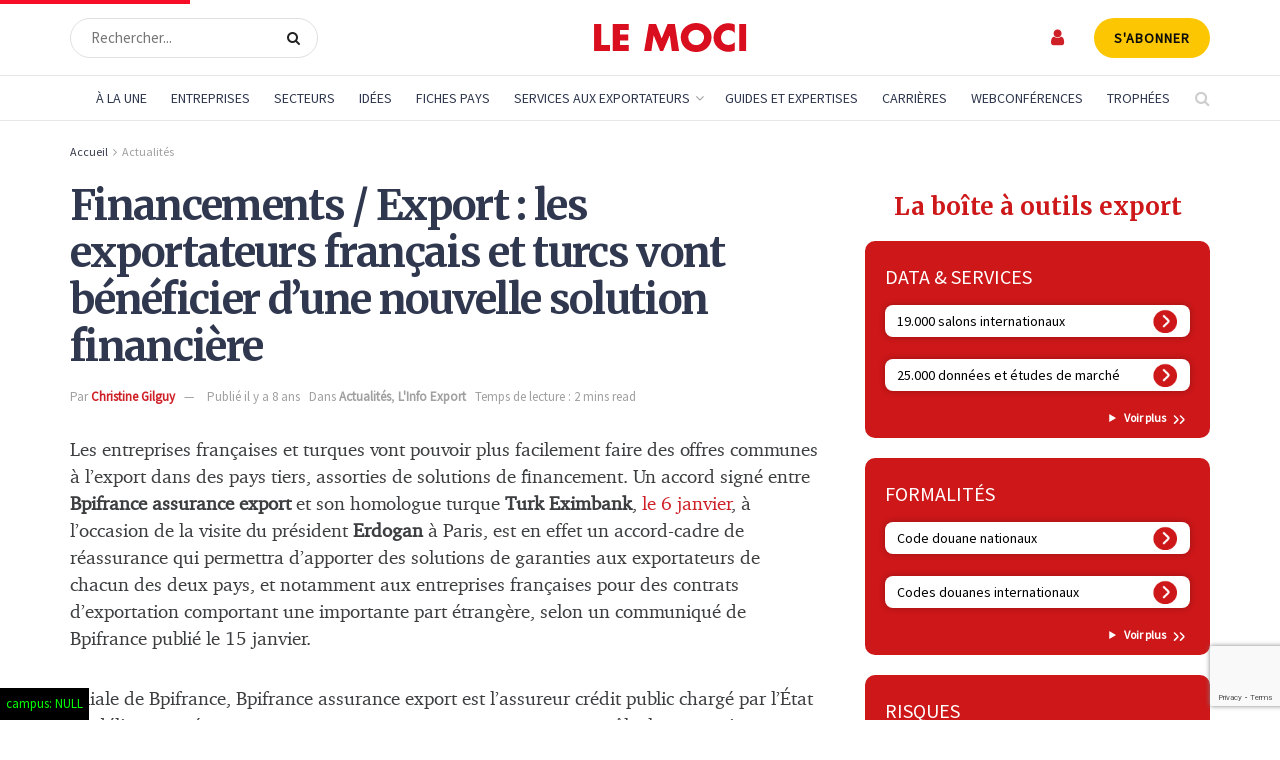

--- FILE ---
content_type: text/html; charset=utf-8
request_url: https://www.google.com/recaptcha/api2/anchor?ar=1&k=6LdVI-4rAAAAAPYC7hl3SwQuMbmC8Q0GM6rC9G43&co=aHR0cHM6Ly93d3cubGVtb2NpLmNvbTo0NDM.&hl=en&v=PoyoqOPhxBO7pBk68S4YbpHZ&size=invisible&anchor-ms=20000&execute-ms=30000&cb=hxhp4zddjtgb
body_size: 49001
content:
<!DOCTYPE HTML><html dir="ltr" lang="en"><head><meta http-equiv="Content-Type" content="text/html; charset=UTF-8">
<meta http-equiv="X-UA-Compatible" content="IE=edge">
<title>reCAPTCHA</title>
<style type="text/css">
/* cyrillic-ext */
@font-face {
  font-family: 'Roboto';
  font-style: normal;
  font-weight: 400;
  font-stretch: 100%;
  src: url(//fonts.gstatic.com/s/roboto/v48/KFO7CnqEu92Fr1ME7kSn66aGLdTylUAMa3GUBHMdazTgWw.woff2) format('woff2');
  unicode-range: U+0460-052F, U+1C80-1C8A, U+20B4, U+2DE0-2DFF, U+A640-A69F, U+FE2E-FE2F;
}
/* cyrillic */
@font-face {
  font-family: 'Roboto';
  font-style: normal;
  font-weight: 400;
  font-stretch: 100%;
  src: url(//fonts.gstatic.com/s/roboto/v48/KFO7CnqEu92Fr1ME7kSn66aGLdTylUAMa3iUBHMdazTgWw.woff2) format('woff2');
  unicode-range: U+0301, U+0400-045F, U+0490-0491, U+04B0-04B1, U+2116;
}
/* greek-ext */
@font-face {
  font-family: 'Roboto';
  font-style: normal;
  font-weight: 400;
  font-stretch: 100%;
  src: url(//fonts.gstatic.com/s/roboto/v48/KFO7CnqEu92Fr1ME7kSn66aGLdTylUAMa3CUBHMdazTgWw.woff2) format('woff2');
  unicode-range: U+1F00-1FFF;
}
/* greek */
@font-face {
  font-family: 'Roboto';
  font-style: normal;
  font-weight: 400;
  font-stretch: 100%;
  src: url(//fonts.gstatic.com/s/roboto/v48/KFO7CnqEu92Fr1ME7kSn66aGLdTylUAMa3-UBHMdazTgWw.woff2) format('woff2');
  unicode-range: U+0370-0377, U+037A-037F, U+0384-038A, U+038C, U+038E-03A1, U+03A3-03FF;
}
/* math */
@font-face {
  font-family: 'Roboto';
  font-style: normal;
  font-weight: 400;
  font-stretch: 100%;
  src: url(//fonts.gstatic.com/s/roboto/v48/KFO7CnqEu92Fr1ME7kSn66aGLdTylUAMawCUBHMdazTgWw.woff2) format('woff2');
  unicode-range: U+0302-0303, U+0305, U+0307-0308, U+0310, U+0312, U+0315, U+031A, U+0326-0327, U+032C, U+032F-0330, U+0332-0333, U+0338, U+033A, U+0346, U+034D, U+0391-03A1, U+03A3-03A9, U+03B1-03C9, U+03D1, U+03D5-03D6, U+03F0-03F1, U+03F4-03F5, U+2016-2017, U+2034-2038, U+203C, U+2040, U+2043, U+2047, U+2050, U+2057, U+205F, U+2070-2071, U+2074-208E, U+2090-209C, U+20D0-20DC, U+20E1, U+20E5-20EF, U+2100-2112, U+2114-2115, U+2117-2121, U+2123-214F, U+2190, U+2192, U+2194-21AE, U+21B0-21E5, U+21F1-21F2, U+21F4-2211, U+2213-2214, U+2216-22FF, U+2308-230B, U+2310, U+2319, U+231C-2321, U+2336-237A, U+237C, U+2395, U+239B-23B7, U+23D0, U+23DC-23E1, U+2474-2475, U+25AF, U+25B3, U+25B7, U+25BD, U+25C1, U+25CA, U+25CC, U+25FB, U+266D-266F, U+27C0-27FF, U+2900-2AFF, U+2B0E-2B11, U+2B30-2B4C, U+2BFE, U+3030, U+FF5B, U+FF5D, U+1D400-1D7FF, U+1EE00-1EEFF;
}
/* symbols */
@font-face {
  font-family: 'Roboto';
  font-style: normal;
  font-weight: 400;
  font-stretch: 100%;
  src: url(//fonts.gstatic.com/s/roboto/v48/KFO7CnqEu92Fr1ME7kSn66aGLdTylUAMaxKUBHMdazTgWw.woff2) format('woff2');
  unicode-range: U+0001-000C, U+000E-001F, U+007F-009F, U+20DD-20E0, U+20E2-20E4, U+2150-218F, U+2190, U+2192, U+2194-2199, U+21AF, U+21E6-21F0, U+21F3, U+2218-2219, U+2299, U+22C4-22C6, U+2300-243F, U+2440-244A, U+2460-24FF, U+25A0-27BF, U+2800-28FF, U+2921-2922, U+2981, U+29BF, U+29EB, U+2B00-2BFF, U+4DC0-4DFF, U+FFF9-FFFB, U+10140-1018E, U+10190-1019C, U+101A0, U+101D0-101FD, U+102E0-102FB, U+10E60-10E7E, U+1D2C0-1D2D3, U+1D2E0-1D37F, U+1F000-1F0FF, U+1F100-1F1AD, U+1F1E6-1F1FF, U+1F30D-1F30F, U+1F315, U+1F31C, U+1F31E, U+1F320-1F32C, U+1F336, U+1F378, U+1F37D, U+1F382, U+1F393-1F39F, U+1F3A7-1F3A8, U+1F3AC-1F3AF, U+1F3C2, U+1F3C4-1F3C6, U+1F3CA-1F3CE, U+1F3D4-1F3E0, U+1F3ED, U+1F3F1-1F3F3, U+1F3F5-1F3F7, U+1F408, U+1F415, U+1F41F, U+1F426, U+1F43F, U+1F441-1F442, U+1F444, U+1F446-1F449, U+1F44C-1F44E, U+1F453, U+1F46A, U+1F47D, U+1F4A3, U+1F4B0, U+1F4B3, U+1F4B9, U+1F4BB, U+1F4BF, U+1F4C8-1F4CB, U+1F4D6, U+1F4DA, U+1F4DF, U+1F4E3-1F4E6, U+1F4EA-1F4ED, U+1F4F7, U+1F4F9-1F4FB, U+1F4FD-1F4FE, U+1F503, U+1F507-1F50B, U+1F50D, U+1F512-1F513, U+1F53E-1F54A, U+1F54F-1F5FA, U+1F610, U+1F650-1F67F, U+1F687, U+1F68D, U+1F691, U+1F694, U+1F698, U+1F6AD, U+1F6B2, U+1F6B9-1F6BA, U+1F6BC, U+1F6C6-1F6CF, U+1F6D3-1F6D7, U+1F6E0-1F6EA, U+1F6F0-1F6F3, U+1F6F7-1F6FC, U+1F700-1F7FF, U+1F800-1F80B, U+1F810-1F847, U+1F850-1F859, U+1F860-1F887, U+1F890-1F8AD, U+1F8B0-1F8BB, U+1F8C0-1F8C1, U+1F900-1F90B, U+1F93B, U+1F946, U+1F984, U+1F996, U+1F9E9, U+1FA00-1FA6F, U+1FA70-1FA7C, U+1FA80-1FA89, U+1FA8F-1FAC6, U+1FACE-1FADC, U+1FADF-1FAE9, U+1FAF0-1FAF8, U+1FB00-1FBFF;
}
/* vietnamese */
@font-face {
  font-family: 'Roboto';
  font-style: normal;
  font-weight: 400;
  font-stretch: 100%;
  src: url(//fonts.gstatic.com/s/roboto/v48/KFO7CnqEu92Fr1ME7kSn66aGLdTylUAMa3OUBHMdazTgWw.woff2) format('woff2');
  unicode-range: U+0102-0103, U+0110-0111, U+0128-0129, U+0168-0169, U+01A0-01A1, U+01AF-01B0, U+0300-0301, U+0303-0304, U+0308-0309, U+0323, U+0329, U+1EA0-1EF9, U+20AB;
}
/* latin-ext */
@font-face {
  font-family: 'Roboto';
  font-style: normal;
  font-weight: 400;
  font-stretch: 100%;
  src: url(//fonts.gstatic.com/s/roboto/v48/KFO7CnqEu92Fr1ME7kSn66aGLdTylUAMa3KUBHMdazTgWw.woff2) format('woff2');
  unicode-range: U+0100-02BA, U+02BD-02C5, U+02C7-02CC, U+02CE-02D7, U+02DD-02FF, U+0304, U+0308, U+0329, U+1D00-1DBF, U+1E00-1E9F, U+1EF2-1EFF, U+2020, U+20A0-20AB, U+20AD-20C0, U+2113, U+2C60-2C7F, U+A720-A7FF;
}
/* latin */
@font-face {
  font-family: 'Roboto';
  font-style: normal;
  font-weight: 400;
  font-stretch: 100%;
  src: url(//fonts.gstatic.com/s/roboto/v48/KFO7CnqEu92Fr1ME7kSn66aGLdTylUAMa3yUBHMdazQ.woff2) format('woff2');
  unicode-range: U+0000-00FF, U+0131, U+0152-0153, U+02BB-02BC, U+02C6, U+02DA, U+02DC, U+0304, U+0308, U+0329, U+2000-206F, U+20AC, U+2122, U+2191, U+2193, U+2212, U+2215, U+FEFF, U+FFFD;
}
/* cyrillic-ext */
@font-face {
  font-family: 'Roboto';
  font-style: normal;
  font-weight: 500;
  font-stretch: 100%;
  src: url(//fonts.gstatic.com/s/roboto/v48/KFO7CnqEu92Fr1ME7kSn66aGLdTylUAMa3GUBHMdazTgWw.woff2) format('woff2');
  unicode-range: U+0460-052F, U+1C80-1C8A, U+20B4, U+2DE0-2DFF, U+A640-A69F, U+FE2E-FE2F;
}
/* cyrillic */
@font-face {
  font-family: 'Roboto';
  font-style: normal;
  font-weight: 500;
  font-stretch: 100%;
  src: url(//fonts.gstatic.com/s/roboto/v48/KFO7CnqEu92Fr1ME7kSn66aGLdTylUAMa3iUBHMdazTgWw.woff2) format('woff2');
  unicode-range: U+0301, U+0400-045F, U+0490-0491, U+04B0-04B1, U+2116;
}
/* greek-ext */
@font-face {
  font-family: 'Roboto';
  font-style: normal;
  font-weight: 500;
  font-stretch: 100%;
  src: url(//fonts.gstatic.com/s/roboto/v48/KFO7CnqEu92Fr1ME7kSn66aGLdTylUAMa3CUBHMdazTgWw.woff2) format('woff2');
  unicode-range: U+1F00-1FFF;
}
/* greek */
@font-face {
  font-family: 'Roboto';
  font-style: normal;
  font-weight: 500;
  font-stretch: 100%;
  src: url(//fonts.gstatic.com/s/roboto/v48/KFO7CnqEu92Fr1ME7kSn66aGLdTylUAMa3-UBHMdazTgWw.woff2) format('woff2');
  unicode-range: U+0370-0377, U+037A-037F, U+0384-038A, U+038C, U+038E-03A1, U+03A3-03FF;
}
/* math */
@font-face {
  font-family: 'Roboto';
  font-style: normal;
  font-weight: 500;
  font-stretch: 100%;
  src: url(//fonts.gstatic.com/s/roboto/v48/KFO7CnqEu92Fr1ME7kSn66aGLdTylUAMawCUBHMdazTgWw.woff2) format('woff2');
  unicode-range: U+0302-0303, U+0305, U+0307-0308, U+0310, U+0312, U+0315, U+031A, U+0326-0327, U+032C, U+032F-0330, U+0332-0333, U+0338, U+033A, U+0346, U+034D, U+0391-03A1, U+03A3-03A9, U+03B1-03C9, U+03D1, U+03D5-03D6, U+03F0-03F1, U+03F4-03F5, U+2016-2017, U+2034-2038, U+203C, U+2040, U+2043, U+2047, U+2050, U+2057, U+205F, U+2070-2071, U+2074-208E, U+2090-209C, U+20D0-20DC, U+20E1, U+20E5-20EF, U+2100-2112, U+2114-2115, U+2117-2121, U+2123-214F, U+2190, U+2192, U+2194-21AE, U+21B0-21E5, U+21F1-21F2, U+21F4-2211, U+2213-2214, U+2216-22FF, U+2308-230B, U+2310, U+2319, U+231C-2321, U+2336-237A, U+237C, U+2395, U+239B-23B7, U+23D0, U+23DC-23E1, U+2474-2475, U+25AF, U+25B3, U+25B7, U+25BD, U+25C1, U+25CA, U+25CC, U+25FB, U+266D-266F, U+27C0-27FF, U+2900-2AFF, U+2B0E-2B11, U+2B30-2B4C, U+2BFE, U+3030, U+FF5B, U+FF5D, U+1D400-1D7FF, U+1EE00-1EEFF;
}
/* symbols */
@font-face {
  font-family: 'Roboto';
  font-style: normal;
  font-weight: 500;
  font-stretch: 100%;
  src: url(//fonts.gstatic.com/s/roboto/v48/KFO7CnqEu92Fr1ME7kSn66aGLdTylUAMaxKUBHMdazTgWw.woff2) format('woff2');
  unicode-range: U+0001-000C, U+000E-001F, U+007F-009F, U+20DD-20E0, U+20E2-20E4, U+2150-218F, U+2190, U+2192, U+2194-2199, U+21AF, U+21E6-21F0, U+21F3, U+2218-2219, U+2299, U+22C4-22C6, U+2300-243F, U+2440-244A, U+2460-24FF, U+25A0-27BF, U+2800-28FF, U+2921-2922, U+2981, U+29BF, U+29EB, U+2B00-2BFF, U+4DC0-4DFF, U+FFF9-FFFB, U+10140-1018E, U+10190-1019C, U+101A0, U+101D0-101FD, U+102E0-102FB, U+10E60-10E7E, U+1D2C0-1D2D3, U+1D2E0-1D37F, U+1F000-1F0FF, U+1F100-1F1AD, U+1F1E6-1F1FF, U+1F30D-1F30F, U+1F315, U+1F31C, U+1F31E, U+1F320-1F32C, U+1F336, U+1F378, U+1F37D, U+1F382, U+1F393-1F39F, U+1F3A7-1F3A8, U+1F3AC-1F3AF, U+1F3C2, U+1F3C4-1F3C6, U+1F3CA-1F3CE, U+1F3D4-1F3E0, U+1F3ED, U+1F3F1-1F3F3, U+1F3F5-1F3F7, U+1F408, U+1F415, U+1F41F, U+1F426, U+1F43F, U+1F441-1F442, U+1F444, U+1F446-1F449, U+1F44C-1F44E, U+1F453, U+1F46A, U+1F47D, U+1F4A3, U+1F4B0, U+1F4B3, U+1F4B9, U+1F4BB, U+1F4BF, U+1F4C8-1F4CB, U+1F4D6, U+1F4DA, U+1F4DF, U+1F4E3-1F4E6, U+1F4EA-1F4ED, U+1F4F7, U+1F4F9-1F4FB, U+1F4FD-1F4FE, U+1F503, U+1F507-1F50B, U+1F50D, U+1F512-1F513, U+1F53E-1F54A, U+1F54F-1F5FA, U+1F610, U+1F650-1F67F, U+1F687, U+1F68D, U+1F691, U+1F694, U+1F698, U+1F6AD, U+1F6B2, U+1F6B9-1F6BA, U+1F6BC, U+1F6C6-1F6CF, U+1F6D3-1F6D7, U+1F6E0-1F6EA, U+1F6F0-1F6F3, U+1F6F7-1F6FC, U+1F700-1F7FF, U+1F800-1F80B, U+1F810-1F847, U+1F850-1F859, U+1F860-1F887, U+1F890-1F8AD, U+1F8B0-1F8BB, U+1F8C0-1F8C1, U+1F900-1F90B, U+1F93B, U+1F946, U+1F984, U+1F996, U+1F9E9, U+1FA00-1FA6F, U+1FA70-1FA7C, U+1FA80-1FA89, U+1FA8F-1FAC6, U+1FACE-1FADC, U+1FADF-1FAE9, U+1FAF0-1FAF8, U+1FB00-1FBFF;
}
/* vietnamese */
@font-face {
  font-family: 'Roboto';
  font-style: normal;
  font-weight: 500;
  font-stretch: 100%;
  src: url(//fonts.gstatic.com/s/roboto/v48/KFO7CnqEu92Fr1ME7kSn66aGLdTylUAMa3OUBHMdazTgWw.woff2) format('woff2');
  unicode-range: U+0102-0103, U+0110-0111, U+0128-0129, U+0168-0169, U+01A0-01A1, U+01AF-01B0, U+0300-0301, U+0303-0304, U+0308-0309, U+0323, U+0329, U+1EA0-1EF9, U+20AB;
}
/* latin-ext */
@font-face {
  font-family: 'Roboto';
  font-style: normal;
  font-weight: 500;
  font-stretch: 100%;
  src: url(//fonts.gstatic.com/s/roboto/v48/KFO7CnqEu92Fr1ME7kSn66aGLdTylUAMa3KUBHMdazTgWw.woff2) format('woff2');
  unicode-range: U+0100-02BA, U+02BD-02C5, U+02C7-02CC, U+02CE-02D7, U+02DD-02FF, U+0304, U+0308, U+0329, U+1D00-1DBF, U+1E00-1E9F, U+1EF2-1EFF, U+2020, U+20A0-20AB, U+20AD-20C0, U+2113, U+2C60-2C7F, U+A720-A7FF;
}
/* latin */
@font-face {
  font-family: 'Roboto';
  font-style: normal;
  font-weight: 500;
  font-stretch: 100%;
  src: url(//fonts.gstatic.com/s/roboto/v48/KFO7CnqEu92Fr1ME7kSn66aGLdTylUAMa3yUBHMdazQ.woff2) format('woff2');
  unicode-range: U+0000-00FF, U+0131, U+0152-0153, U+02BB-02BC, U+02C6, U+02DA, U+02DC, U+0304, U+0308, U+0329, U+2000-206F, U+20AC, U+2122, U+2191, U+2193, U+2212, U+2215, U+FEFF, U+FFFD;
}
/* cyrillic-ext */
@font-face {
  font-family: 'Roboto';
  font-style: normal;
  font-weight: 900;
  font-stretch: 100%;
  src: url(//fonts.gstatic.com/s/roboto/v48/KFO7CnqEu92Fr1ME7kSn66aGLdTylUAMa3GUBHMdazTgWw.woff2) format('woff2');
  unicode-range: U+0460-052F, U+1C80-1C8A, U+20B4, U+2DE0-2DFF, U+A640-A69F, U+FE2E-FE2F;
}
/* cyrillic */
@font-face {
  font-family: 'Roboto';
  font-style: normal;
  font-weight: 900;
  font-stretch: 100%;
  src: url(//fonts.gstatic.com/s/roboto/v48/KFO7CnqEu92Fr1ME7kSn66aGLdTylUAMa3iUBHMdazTgWw.woff2) format('woff2');
  unicode-range: U+0301, U+0400-045F, U+0490-0491, U+04B0-04B1, U+2116;
}
/* greek-ext */
@font-face {
  font-family: 'Roboto';
  font-style: normal;
  font-weight: 900;
  font-stretch: 100%;
  src: url(//fonts.gstatic.com/s/roboto/v48/KFO7CnqEu92Fr1ME7kSn66aGLdTylUAMa3CUBHMdazTgWw.woff2) format('woff2');
  unicode-range: U+1F00-1FFF;
}
/* greek */
@font-face {
  font-family: 'Roboto';
  font-style: normal;
  font-weight: 900;
  font-stretch: 100%;
  src: url(//fonts.gstatic.com/s/roboto/v48/KFO7CnqEu92Fr1ME7kSn66aGLdTylUAMa3-UBHMdazTgWw.woff2) format('woff2');
  unicode-range: U+0370-0377, U+037A-037F, U+0384-038A, U+038C, U+038E-03A1, U+03A3-03FF;
}
/* math */
@font-face {
  font-family: 'Roboto';
  font-style: normal;
  font-weight: 900;
  font-stretch: 100%;
  src: url(//fonts.gstatic.com/s/roboto/v48/KFO7CnqEu92Fr1ME7kSn66aGLdTylUAMawCUBHMdazTgWw.woff2) format('woff2');
  unicode-range: U+0302-0303, U+0305, U+0307-0308, U+0310, U+0312, U+0315, U+031A, U+0326-0327, U+032C, U+032F-0330, U+0332-0333, U+0338, U+033A, U+0346, U+034D, U+0391-03A1, U+03A3-03A9, U+03B1-03C9, U+03D1, U+03D5-03D6, U+03F0-03F1, U+03F4-03F5, U+2016-2017, U+2034-2038, U+203C, U+2040, U+2043, U+2047, U+2050, U+2057, U+205F, U+2070-2071, U+2074-208E, U+2090-209C, U+20D0-20DC, U+20E1, U+20E5-20EF, U+2100-2112, U+2114-2115, U+2117-2121, U+2123-214F, U+2190, U+2192, U+2194-21AE, U+21B0-21E5, U+21F1-21F2, U+21F4-2211, U+2213-2214, U+2216-22FF, U+2308-230B, U+2310, U+2319, U+231C-2321, U+2336-237A, U+237C, U+2395, U+239B-23B7, U+23D0, U+23DC-23E1, U+2474-2475, U+25AF, U+25B3, U+25B7, U+25BD, U+25C1, U+25CA, U+25CC, U+25FB, U+266D-266F, U+27C0-27FF, U+2900-2AFF, U+2B0E-2B11, U+2B30-2B4C, U+2BFE, U+3030, U+FF5B, U+FF5D, U+1D400-1D7FF, U+1EE00-1EEFF;
}
/* symbols */
@font-face {
  font-family: 'Roboto';
  font-style: normal;
  font-weight: 900;
  font-stretch: 100%;
  src: url(//fonts.gstatic.com/s/roboto/v48/KFO7CnqEu92Fr1ME7kSn66aGLdTylUAMaxKUBHMdazTgWw.woff2) format('woff2');
  unicode-range: U+0001-000C, U+000E-001F, U+007F-009F, U+20DD-20E0, U+20E2-20E4, U+2150-218F, U+2190, U+2192, U+2194-2199, U+21AF, U+21E6-21F0, U+21F3, U+2218-2219, U+2299, U+22C4-22C6, U+2300-243F, U+2440-244A, U+2460-24FF, U+25A0-27BF, U+2800-28FF, U+2921-2922, U+2981, U+29BF, U+29EB, U+2B00-2BFF, U+4DC0-4DFF, U+FFF9-FFFB, U+10140-1018E, U+10190-1019C, U+101A0, U+101D0-101FD, U+102E0-102FB, U+10E60-10E7E, U+1D2C0-1D2D3, U+1D2E0-1D37F, U+1F000-1F0FF, U+1F100-1F1AD, U+1F1E6-1F1FF, U+1F30D-1F30F, U+1F315, U+1F31C, U+1F31E, U+1F320-1F32C, U+1F336, U+1F378, U+1F37D, U+1F382, U+1F393-1F39F, U+1F3A7-1F3A8, U+1F3AC-1F3AF, U+1F3C2, U+1F3C4-1F3C6, U+1F3CA-1F3CE, U+1F3D4-1F3E0, U+1F3ED, U+1F3F1-1F3F3, U+1F3F5-1F3F7, U+1F408, U+1F415, U+1F41F, U+1F426, U+1F43F, U+1F441-1F442, U+1F444, U+1F446-1F449, U+1F44C-1F44E, U+1F453, U+1F46A, U+1F47D, U+1F4A3, U+1F4B0, U+1F4B3, U+1F4B9, U+1F4BB, U+1F4BF, U+1F4C8-1F4CB, U+1F4D6, U+1F4DA, U+1F4DF, U+1F4E3-1F4E6, U+1F4EA-1F4ED, U+1F4F7, U+1F4F9-1F4FB, U+1F4FD-1F4FE, U+1F503, U+1F507-1F50B, U+1F50D, U+1F512-1F513, U+1F53E-1F54A, U+1F54F-1F5FA, U+1F610, U+1F650-1F67F, U+1F687, U+1F68D, U+1F691, U+1F694, U+1F698, U+1F6AD, U+1F6B2, U+1F6B9-1F6BA, U+1F6BC, U+1F6C6-1F6CF, U+1F6D3-1F6D7, U+1F6E0-1F6EA, U+1F6F0-1F6F3, U+1F6F7-1F6FC, U+1F700-1F7FF, U+1F800-1F80B, U+1F810-1F847, U+1F850-1F859, U+1F860-1F887, U+1F890-1F8AD, U+1F8B0-1F8BB, U+1F8C0-1F8C1, U+1F900-1F90B, U+1F93B, U+1F946, U+1F984, U+1F996, U+1F9E9, U+1FA00-1FA6F, U+1FA70-1FA7C, U+1FA80-1FA89, U+1FA8F-1FAC6, U+1FACE-1FADC, U+1FADF-1FAE9, U+1FAF0-1FAF8, U+1FB00-1FBFF;
}
/* vietnamese */
@font-face {
  font-family: 'Roboto';
  font-style: normal;
  font-weight: 900;
  font-stretch: 100%;
  src: url(//fonts.gstatic.com/s/roboto/v48/KFO7CnqEu92Fr1ME7kSn66aGLdTylUAMa3OUBHMdazTgWw.woff2) format('woff2');
  unicode-range: U+0102-0103, U+0110-0111, U+0128-0129, U+0168-0169, U+01A0-01A1, U+01AF-01B0, U+0300-0301, U+0303-0304, U+0308-0309, U+0323, U+0329, U+1EA0-1EF9, U+20AB;
}
/* latin-ext */
@font-face {
  font-family: 'Roboto';
  font-style: normal;
  font-weight: 900;
  font-stretch: 100%;
  src: url(//fonts.gstatic.com/s/roboto/v48/KFO7CnqEu92Fr1ME7kSn66aGLdTylUAMa3KUBHMdazTgWw.woff2) format('woff2');
  unicode-range: U+0100-02BA, U+02BD-02C5, U+02C7-02CC, U+02CE-02D7, U+02DD-02FF, U+0304, U+0308, U+0329, U+1D00-1DBF, U+1E00-1E9F, U+1EF2-1EFF, U+2020, U+20A0-20AB, U+20AD-20C0, U+2113, U+2C60-2C7F, U+A720-A7FF;
}
/* latin */
@font-face {
  font-family: 'Roboto';
  font-style: normal;
  font-weight: 900;
  font-stretch: 100%;
  src: url(//fonts.gstatic.com/s/roboto/v48/KFO7CnqEu92Fr1ME7kSn66aGLdTylUAMa3yUBHMdazQ.woff2) format('woff2');
  unicode-range: U+0000-00FF, U+0131, U+0152-0153, U+02BB-02BC, U+02C6, U+02DA, U+02DC, U+0304, U+0308, U+0329, U+2000-206F, U+20AC, U+2122, U+2191, U+2193, U+2212, U+2215, U+FEFF, U+FFFD;
}

</style>
<link rel="stylesheet" type="text/css" href="https://www.gstatic.com/recaptcha/releases/PoyoqOPhxBO7pBk68S4YbpHZ/styles__ltr.css">
<script nonce="Ss0mRyNr5sCy_BIE09ZV5Q" type="text/javascript">window['__recaptcha_api'] = 'https://www.google.com/recaptcha/api2/';</script>
<script type="text/javascript" src="https://www.gstatic.com/recaptcha/releases/PoyoqOPhxBO7pBk68S4YbpHZ/recaptcha__en.js" nonce="Ss0mRyNr5sCy_BIE09ZV5Q">
      
    </script></head>
<body><div id="rc-anchor-alert" class="rc-anchor-alert"></div>
<input type="hidden" id="recaptcha-token" value="[base64]">
<script type="text/javascript" nonce="Ss0mRyNr5sCy_BIE09ZV5Q">
      recaptcha.anchor.Main.init("[\x22ainput\x22,[\x22bgdata\x22,\x22\x22,\[base64]/[base64]/MjU1Ong/[base64]/[base64]/[base64]/[base64]/[base64]/[base64]/[base64]/[base64]/[base64]/[base64]/[base64]/[base64]/[base64]/[base64]/[base64]\\u003d\x22,\[base64]\\u003d\\u003d\x22,\x22wqrCh13CsCIiSwljwqwaFm8twpbClsK8wqdYw7hfw47DisK0wpMmw5sSwqjDtwvCugfCusKYwqfDlS/[base64]/[base64]/DhyEiw5PDssKGwpJPK8KTw48oWCPDgRpnPVBmwqDCssK2am0sw5zDi8KiwoXCq8OCG8KVw6vDrsOKw41zw5fCi8Ouw4kTwoDCq8Ohw4DDpAJJw4zCiAnDisK0IljCvjHDlQzCgBtsFcK9G2/Drx5Sw5F2w49ZwqHDtmoZwrhAwqXDoMK3w5lLwqTDgcKpHghgOcKmScOVBsKAwqTCtUrCtyLCtT8dwrvCrFLDlkY5UsKFw4XCvcK7w67CqMO/w5vCpcO7asKfwqXDg0LDsjrDlMOsUsKjCcKOOABmw7jDlGfDkcOECMOtYcKfIyUOeMOOSsOLUBfDnSZxXsK4w4XDi8Osw7HCh0ccw64Jw5A/w5N9wpfClTbDrgkRw5vDvi/Cn8O+RTg+w41Uw6YHwqUEHcKwwrwONcKrwqfCvsK/RMKqewRDw6DCpcKLPBJXOG/CqMKWw4LCnijDhgzCrcKQHDbDj8ODw77CqBIUUcOIwrAtcXMNcMOCwo/[base64]/cWURbXJJw5l6wqMBCSN6IsKmw6Fjw70MfVBKMXxiASHCtcOwH1oewqrDs8K1OsOEPmzDtzHCmwowYirDncKoQsK4QcOYwo3DvWXDtyd/w4TDiwrCl8KHwoECCsOGw69Ewow2wr/DtcO8w4/[base64]/CosOHwoA/[base64]/w7ozMBFBw7tjAcORMMOlw5R5wrFqwrfCqMKowot9LcKIwpHChsKXe2LDkMKrVHV/woNje1nDjsO7VMOBw7HDmcK0w47CtT40w7bCrcKBw7IUw6XDvx3ChcOaw4jCk8KewqgwGDXCoUxXdMO/fMKzdsKOY8OFT8Opw5JiIhPDtMKCXcOaGAF2FMKfw4o+w4/Ch8KYwpMQw5nDl8Olw5nDq2FZZQNgSxpaBx3DucOdw7bCosOaUgBiCCHCtsKQDHpzw4tzfE5tw5YFfxN4IMKjw6HChDIfXcOAU8OxfsKQw5Fdw4DDgxtWw5TDgMOATcKwCsKTLcOpwrocZRXCuV/[base64]/Co8KBR8Ksw5I+fmE4w5bDtsORTRjDoMKWw6BdwrrDhVgzw7IWNMKuw7HCosKDK8OFRi3ChlZEa2jDkcK+Dz7CmmjDl8KHw7zDi8K1w51MQHzCtUfChnIhwqBed8KPKsKIJULCrMK3woYJw7VqbG/DsEPChcO8SBFkHV8sMgrDh8Kxwp5jwonCnsK1wqVzHjcBbEEodsKmFcKdw6AqccKswrZLwq5Tw6PDrzzDlizCj8KYf2sJw73CjwQLw4XCgcKhw7oow4NnFcKgwrwhKMKIw4IbwonClMOyTMONw7vDsMOgGcK4CsKvCMOZNxPDqVfDlDISwqLCligFPX/Cm8KVH8Ohw6Y4woMSTMK8w7zDu8K2OhvCjQJTw4vDnw/DsEoowqd6w7nCil8mTVo7w5vDu3hPwp3ChsKrw5wXwrscw6/CmcKrNRZiPEzCnyxwYsKJfsO0VFXCiMOcRH9Qw6bDtMOtw53Ct3/DoMKnQWgTwpBXwprColHCrsOnw5PCu8KOwoHDrsKowqhza8KMClRKwrEgekZCw7s8w6jChsOHw5RuCcKGKsOcA8KBHEfCklHDih0lw4PCtcOuYiwbXWHDmgU+Ix3DjsKHQkzCrhzDnGrChlRew4hoKmzCjsOxSsOew4/CmsKjwobClUsgF8K0aRvDsMKhwqrCrHLCpgDCr8OsfsOrYMKrw4Fzwp/[base64]/CiWF8w77CqcOcASPCriZJTB/CpkvDvsOYAgxOHHrDvRl6w5IuwqbCiMKew4rCpmDCvsKeDsO2wqfCnjwcwq/Cs1HDpFsLa1TDvw5ewq4WFsOow6Iow5x/wpM6w4YWw5tTCsKnwrg8w6zDlQM6HybCncKif8ObAsKcw747NsKoeC/CgAYwwonCvGjDu2R8w7Qqwr4IXzwrEF/DmTTDr8KLBcOEZ0TCucKEw7IwMiBSwqDCo8KTUH/DlEZFwqnDj8KUwpTDkcKTecOSIE49elVCwp4gw6FrwpFUw5XCt3LDsgrDixQpwpzCkG92wp1+M1NCw7nCkz7DrMOHMDBTfXTDpEXCjMKAO3/[base64]/[base64]/[base64]/[base64]/I3bCicKxGMKqYxPCszzDtcOLRcK6wrZZwqbCucO+w6jDpD0UH0vCrnAJw6jDqcKQQcKlw5fDjx7Cs8OdwpbDhcK/el/CrcOnf1w5w60kHkDClsOhw5jDg8OjGV1bw6IFw5vDpXxLwocSblzClwBXw5nDtg/DkgbDvcOyQDrDu8O6woDDksObw4ILQSInw7wYMcOSMcOdG27CvMK7wqXCisOCIcOywpcML8OgwqPCicKaw7o3C8KgDsK7a0bCvcOVwpt9wpJjwo7CnFfChMOtw4XCmSTDh8K8wp/[base64]/CiHx/MmU+w5hNYQXCrsO3F3tFH35gw4RVw6/CncOWfTLCk8OWSmTDgsO6w7fCmH3CjMKebcKZWsKvwrNDwqR2w43DkgvCmnHCjMKAw7Q4WGdKYMOXwp7ChQHDo8OzMiDDnHwzwpjDo8O6wosfwrDCicODwrvCkB3DlXUKaGDCiwN5DMKMYcOGw70Kc8KNRsOrP0Mrw6vCtcOtbgrCh8KdwpEvd1/DnMOgwoRbwrYtM8O7PMKQHCLCpFd+FcKxw6zDljFYVMKvMsOTw6opYMObwrlZFGhSwqwSQjvClcOawoAZRQ/[base64]/Coz/Ch8Ovw6HDonJ0DcO5GMOCXMKdw5FHw4HCthTDn8K4w5M0HsOyZcKLUMOOVMKSw6ABw6lawqJdacOOwpvDt8Ksw5FLworDu8O8w6ZKwostwr4nw6nDllxOw6Mbw6fDrcKiwpjCujTCjnPCoBPDuCnDssOJwpzCjMKFwo1leSU4H25TS2jCqx3DvMKww4/[base64]/CnBAmQcKqwonDjj/CtsK9L8KoZMOxw6zCtsKZPsKNwr1WwqbDtnTCv8Oce2NQLRhmwoskO1sjw6MGwr5CDcKLCMOZw7E7EErCgy/DsFPCmsO5w5RZYgpVwq/CscKgMsOkDcOHwovCkMKxUU9KAi/CpHDClMK7HcOZXMKyV0LDs8KOF8OuTsKkU8K6w5XDjSTDuWgMZsOKwqbCvAPDpA8vwrLDrsOFw47Cr8KmBlTCncKYwooww5zDs8O/w7/Ds2fDtsKnwrzDgDLCp8K0w7XDlyzDgMOnQhHDt8KcwrXDsCHDhybDtAFxw6J7E8OYY8OswqjCozTCjcO2w797T8KgwprCmcKdUiIbwojDlX/CmMKLwr5Rwp86P8KXDsOzBMKVS34fwqxdLMKaw6vCrXPChT5IwrXCtcK5FcOhw7sMZ8KxYSAuwpVowrgeTsKBOcKcdMOCHUhSwo/DusOLHUw0TGhREkZXd07DqG0ZEMO3D8OzwqvDncKbYhJDccOjXQwYc8Ktw4nDgwttwolzVBXChElcalHClMOMw5vDhMKYHwbCpHtaeTrCin/Dp8KkBFPDgWd/wqPCu8KWw6fDjBbCrkEBw7/CiMOEw7www5XCn8KgI8KAUsK8w5jCt8OnCBQfEEbCncO+HcO3w44je8K0OGHDk8OTKMKCJzHDinfDh8KBw43Csm/DkcKdUMKhwqbCk2M2VDrCr3d1worDosKMOMOZacONQ8Krwr/CoiDCkcOowrfCq8K4JGxqw6/CiMOCwrbCihEgXMKzw7TCvxBUwrnDlsKCw4XDjcKpwrPDlsOtMsOFwpfCrknDqEfDsgUPw5l/wqPCiWYXwrnDpsKNw4XDqTRRM2pgHMObbcKibcOiecKScyxtwoRyw7Yxwp1/D1nDkB4IG8KOb8K3wowxw63DmMK1eQjCn24/[base64]/wpvCunDCqCQyFht3BmAkYsOPKHLCgz3DjcOzwq3Dg8Oxw4cLw7HCvC4wwq4YwprDrcKDUjkSNsKCSsOWe8OTwp/ChsKdw7zCj2HClRZVFMKvFcKaZsODI8OhwoXChkAowrbDkEJnwrJrw54Ew4DCgsK6wrbCmwzCjnPCg8KYPD3DkXzDgsKJIiNjw49XwoLCocObw6YFFBvDsMKbRXdhTkk9GcKswrN4wqo/czALwrRawpnClcKWw5PDpsOqwpleR8K9w4Zkw6nCvcO+w6NGR8OtXSPDl8OVwqtYKsKcw4rDmsOUa8KSw6N9w7Jfw5xwwpTDp8Kjw5Qlw6zCqHnDjGAHw7DDvmXCnRBncErCoWPDl8Oyw7nCqmnCoMKVw4nCuEPChsK6WcO2w4jDj8O0TBc9wobDtMKSA07DqEFew4/DlTRCwpY1I1HDnjg/wqpMNF/CpzXDjE7Cs0Z+PVxPE8Opw4wDBcKFDx/DlsOLwp3DjMOqQ8OxVMOdwrjDhCLDrsODc0gBw6/Dqn3DvcK1E8KUNMOtw6nDjMKpOcKOw4HCs8Kyc8OFw4nCvcKIwobCk8KxR31Cw5DCmVjDt8Kxw6piR8KUw4FXeMO9IcOcAS3CqMKwI8O8asOUwrERWcKRwpLDnmlawokXCAIkCcO0SQDCoVxWAsODWcO/w4nDoi3Cv2jDlE8lw7DCgkwZwr7CuABxOxjDpcOww7gqw4tYIjjCjk9mwqbCrXQdKnvDlcOow5/Dgz1tVMKEwp8/w6/[base64]/CgsKsVRcEJsOnUMO/w4XDtMOoN0TDicOHw4sWw6YCfSfDpMKiayDCsExDwprCocKhcsKkwrXDg0EEw5TDlMKZA8OPN8OIwoIaOWTCnE4qaEVjw4DCvTAEGcKdw4/DmmLDgMOEwqQMOivCjUvCosORwql2CHp2wrQ/TjnCmxHCq8OGXCQQw5fCuiw8K30IeU4eVBLDjD9/[base64]/CisKPbQnDiyPDohhVcsKUw41Qw7Y2w5IIwppxwpgFYWRUEQEQX8K4wrrCj8Kwc0vCpnPCisOhw71pwr/CisK1LBzCsXVoTsOdBcOsGzPCtgYuOsOwMDnDrlLDtWEvwrpIRlLDlwFuw50nZAjCrmLDhsKQTBLDvHnDlFXDrcOLGGkIDUo7wrVuwpE5wpMhbBFzw4jCrMOzw5/DviYZwpQjwpLDuMOQw7orw5HDt8OMeWcjwqdRdhwNwrbChlpsfMOmw7HCpA8TUGHDskhNw7DDlUplw6rDusOXJDZPYTzDtDnCnT4fRBt4w7wjwpQCKcKYw4jCqcO8GwgqwrR1QjjCvMOowpIowopWwoXChXDCg8OwMTrCtiVYRcOsawTCn3Q/TsOrwqJZEnI7BMOxwr0RfMKKOcK+LkRZJGjCjcODZMO7QFvCh8OyPxjDjhvCuSlZw6jDsm8ldMOLwrvDpUYtCB0yw5fDncKpfgN2ZsONAMKRwp3CuUvDkMK4LcOXw60Ew4HCj8OCwrrDt17DrAPDpcKGw4vDvm3Cp0bCgMKSw64Gw79fw7REegMJw5jCgsK/w64Nw63DjsOXA8K2woxmX8KHw6IVFyPCokMnwqphw7cfwok+wq/CtcOfGG/Ck3/DjkrCo2TDvcKlwozChsOcYcOWZMKcUFFhwpk2w5jCinjChsO2DMO2w4VQw4nDoCRFMCbDqC3CsmFOwpLDnHEUWzTDt8KwChJHw6B1TcKhPH7CtiZWM8Oaw4xvwozCpsKFcDrCisKbwrxGUcOFbHzCojk+wrsGw5JfFTZbwqjCgsKkwo0lA395Dz/CjMKxIMK2QMOfw4VrKAUOwq0dw5DCvko0wq7Dj8K5MMOaIcK2KcODbEfClWBOei/DpMKIwpw3BcOPw6rCtcK0dirDjj/DsMOEC8O/w5QKwofDssOkwoHDhMKJJcOfw7XCpEIzSMONwqvDgsOVdn/DnFErP8KAKShEw5LDkMOoe2LDpGgJSMO3wq9dXXpLXC3Di8O+w41WXMO/[base64]/Dq8OgK8OIw5jDj8K3HcKGfHzCuhnDhCQEbsOgwqPDjcO2wrBLw74tcsKKw5piZy/DtCAdBcOBRcOCXykKwrlZWsONT8KkwrPCksKcwoJaZiTDrcO0wr/Dn0rDjijCqsOPLMOhw7/DqFnDjnLCsU/Cm3ANwq4WSsKkw4HCn8Oiw6AUwpDDuMO9QS5zw7pRTsO8Y0RzwoU6w4XDnkVSUETCkSvCpsK/w6EEUcOQwp0rw6wawpvCh8KTdyxSwpPCvDEbN8KXEcKaHMOLwoDCi2gMQ8KSwoDCssKtF2l0woHCq8Ocw4MfZcKVw6vCqyc4Xn3DgzTDp8OCwpQZw77DksKDwoPChQTCtmvCpQrDlsOtw7hFwqBGVMKVwqBmUyULXMKVCkxBDMKEwo14w7fCjSvDv37Dl3/[base64]/w6UsK8KFAMK5w4I7wqYcb1vDncOVw55Ew7zCmhx3wr8sdcKqw67DpsKMI8KZEETDrcKnwo3DqyhLT213wrIyE8KPE8KqBkLCvcOWw4HDrsORPsOnMHMuN1lmwrTDqCsGw4bCvlTCkFJqwrHCncOuwqzDnBfClsOCN3UIBcO0w5bDqXdowozDmcOywrbDtMK+ND/Cn2dZdDpBdDzCmnXClEzCilgnwrMpw43DisOYa2IPw7LDnMO1w5k6VHnDmMK1csODUcK3PcKYwohdKmIiw7Zkw67DmgXDnsK5d8OOw4DDm8KcwoHDkyMgbGJswpRAJ8KowrhzYijCpgDCq8ORwoTDucKbw6PDgsKbc13CssKlwpPDgwHDosOSVivCtsK5w7rCkw/Dii1Sw4tCw67CssORWEsec1vCu8KBwrPDgsKUDsOxV8O1d8KGa8OBPsO5ez7CqwN0N8KEwpbDosK1w73Cvm4xbsKKwp7DicKmGhV0w5HDmsK/IAPDoHoPDzfDhDd7WMO+YxvDjCAUQWPCgcKTeBnClkFOwrp1FsK+IMK5w7fCosOlwp0vw67CpWHCucOgwqbCt0Bxw4LCiMKFwpNEwpV6G8Obw74BG8OAT28qwoXCoMKYw4wWwohqwoTDjsK6QsOlN8OiMcKPO8Kww6caDwjDtkzDrsODwrw4LMO/TMKJAwjDhsKwwowcwpPCgQbDnyzCiMOfw7Bmw6kWbsK5wrbDt8OTKsKJbMOTwqzDs2Iiw6NLTzl7wqk5wqIqwrYvahoBwpDCtCgPZMKkw4NNw7jDuwvCsR5HRX/Dp2PCtsOJwphXwrDCh1LDn8O/wr/CgcO/bQh/[base64]/CgMKdMX7CiMOUY8Kfw6lhw4cEBsKZRsKkH8Ozwr4gVMK1UjXCnyAjSFh8w5LCu24bwrjDkcKwacKHVcOTwrTDlsOUHl/[base64]/CtmTCskPDiXFRwoROwqjDk8Oaw4o/woMCOcO+KTsCw63CrsOAw4LDkm5tw6Iww5/CpMOMw4JsT3nCjMKSScOyw7QOw5HCo8KMOsKwM3VIwqc9EVR5w6bDhk3CvjTDlsKrwrgoKyTDm8K8AcK7wp8rGSHDi8K8GsOQw5XChsOtdMK/[base64]/CmAtwpN/[base64]/[base64]/Ci8Opw61Ow7ZOw7YxwqF/PiR/UV/Cl8K8wrE7H1TDksOhBsK4wrvDncKrHcKmbTPDqmvCjCQnwp/CkMO2ZgnCtcKDYsKQwrF1w7XDjn9Lw6tyED46wprCuz/ChcO5FMKFw4fDjcOnw4TCoULDrcK2bsOcwoI2wqXDjMKFw7fCisKMYMO/VXdiEsK8I3bCtR7Cu8KlbsObwoXDssK/[base64]/DjmVFUsOKw7fDvsOmMcK9w7t7wqVhwqBiw413Jz4rwqTCqsO0XiLCgxccYMOyDMKtO8Kmw6k/LxLDmsOSw5nCsMK5w4XCpDbCtC3DiADDvnTCjRbCmMO2w5HDr2rDhW5sasK1wq/Cvh3DskjDukMMw60VwrjDv8K5w4HDtiEResOow7zDscKHYMKRwqXDuMKRwo3Cs3JIw4Jhw7J0w59+wr3Cq3dMw7hwQXzDhsOYCxXDoUfDscO7DMOWw61zw6QWNcOEwr3DnMOXI1rCqTUaGCPDgRR/w6MPwp/DtDUpPlzDnnYHBcKzfThDw5t3Mixxw7vDrsKLHlFYwqAJwrRAw551P8OTesKEw6rCgsKew6nCpMO5w7sUwqTDux0Twr/CrwDDpMKCAxbDl2PDqsKSccOqen8Iw5Mrw4RKLFDCjB5EwpUTw6RVH3YJUsOSAsOKTMKsH8Ogw5FWw5fCiMK4KH3ClwBBwosKK8Kqw47Dg1U7VG3Co0PDiFh1w4nCixgJWcOWISPCp2/CszFxQCzDg8OxwpYEd8KbAMO5wq5bw6FIwrh6KzhSwo/Dr8OiwpnCnTUYwobDu05RPzNfeMOew5TCgjjCtjEqw63DmiEqGn8gDcK6NVPCtMODwrrDs8OUdwDDtR90CsK1woI5VVbCrcKqw5BXIRIrJsOmwpvDlijDgcKpwok0fkbDhHpcwrBmwqoQWcOidT/Cq2zDtsO7w6Nlw5xuRDfDicKuOnbDmcOGwqfCt8KwSnZoN8K+w7PClEYlK1MvwqNJGm3DrSzChCdCDsK5w6UEwqTClXPDpQfCmz/DsxfCsDXDicOgXMKWNH07w6BUQGpWw4I3w6YiDsKMFVEudXgeBzs6wrvCk2jDoiXCn8OYw6YswoN9w7nDqcKGw4ZBZ8OPwoPDo8O8AT7Co3PDoMKuwp4Dwq0Aw4FvC2HCsG1Ww6RNRxnCrcKpD8O6R2/DrmAxOMOtwpo+NVACGcOEw4fCmSQowrnDkcKIw7DDkcOOGDVTYsKJw73CmcOeRgHCqMOhw6rCv3fCpcOuwp/DosKswqpQKhvClMKjdcOLez3Co8K4wrnCiQgiwoPCl1Etwp/CtRExwoHCuMKOwq1pw5kIwo/DlsKebsK4w4DDhClgw7kMwp1Ew4XDn8Klw5s6w6xNLMK9PC7CrgLCocK9w7Zmw6A4wrJlwogvTi5jIcKPH8KtwrsPH3rDiRLDiMODaHwwU8K/FW5aw6gcw6TDscOKwovClsK2JMKpdcKQe37Dh8KQBcKFw57CoMKFL8ObwrnCk1jDgn3DgQ/[base64]/[base64]/w7N3wrEaK8KgwqLCvkDCscOjY8KJY8KcwoDChD1kSwEeV8K7w6TCrcOVDsKqwpdgwrgxJB5YwqrCsUcCw5fCrh1Ow5PCl0Jbw7Mfw5jDrSMBwrkGw4LCvcKqbFDDqABbWcOAEMK3wp/CocKRYysta8Okw5rChwvDs8K4w6/DrMOrWcK6ODM6Y38Zw5jCuyhgw4nDmMOVwp9ewoROwoPChiHCqcO3dMKTwrNoVTcpCMOSwpFUw6PCusOZw5FzU8KyRsO5ejTCscKRw7rDnVTCn8K9dsKoIcOeXh9CJzclwqt6woZiw6jDvUPCjwQjCsOrNxvDk2guccOOwr7Dh2xuw7TCrAkzGFHClH/[base64]/[base64]/[base64]/[base64]/CuXlTcTpNNMKKwq7DgjAvwqd5w7ljAUnDjXTDqcK7L8KswrjDp8OEwr7Di8KfawbCmsKMEC/Cm8Oiw7Qfwo7Dt8OnwoVfTcO2wqBrwrYxwrDDjX4nw4ljQcOtw5g9P8OGwqHCvMOZw50uwpDDlsOMe8KVw69RwoXCmTAfZ8O5w7Mxw77CtHvDkH/DpxRPwr1JaCvCknjDslsyw7jDqsKSY19Yw6NkHkbChsKzw73CmR7DvT7DgCrDtMONwpFKwroww5LCqmjCi8KnVMK5w4U6SHJAw6E6wqJyU04RQcOcw4INwrrDnnIJwpLCgz3CkGjClDJWwqXCq8Onw7/CrCYvwpJKw5lHL8OuwofCpcOdwoHCsMKKSGYMwpXCsMKcRSjDgMOPw6oIw4bDhMKmw5ZEUljDkMKpHwLCvcKDwppfLklow71JHsOAw5DCjsOhAls1wpI+dsOiwp5SKyARw7xkNGjCqMK+OBbDtn53aMONwrXDtcOlw5/[base64]/CnMKhHA7Dn8K1wpM5wo54w4FaHsKlZUNtecOIQcKdFcKGDBXCqHIaw4zDnlw2w4Vjw6cEwqbDpxcEC8KkwpzDjklnw6zCoG3DjsKlOHfChMO7ER8kdnQOG8K/wqLDq2XCvMOnw5PDpCLDqsOsUiXDuA9UwoFiw7F0wrLCg8Kcwp5UP8KLWwzCsTDCvCbCuR/DnwMEw4HDiMKAFywMw48cYcOxwq0xfMO5ZkJSZsOLAMOhbsOxwpjCpULCpEk+EMOtIBfCp8Klw4bDr3FgwpVAFcOAEcOqw5PDpjpQw6HDolRYw47CpMKSwpHDpsOiwpnCkE/Dlgpmw5fCjyHCnsKRfGQww4rDosK3fHrCq8Khw6cdFWrDs2fCmMKRwrLCjB0DwobCtFjChsOQw40EwrIyw53DtysmNsKkw57DkUs/[base64]/CmcOyworDsT7DvcKvw5nCtA0Qwq3CpxPDg8KiKzI+DzDDkMOUWgfDvsKOwrc0w5HCg0QXw59Lw6/[base64]/CoU5jwqDCrEnDoknDgMKlXU0Bw4DCuTjCkSLDscKRwqrCisKYw5pFwqFwI2bDo0Nrw5fCosKNNsOTwo3CgsKvw6QFXsKZQ8K/[base64]/CrsOmcyojw6I+wrvCgBHCmsO2VMOaACXDg8O1wpxcw4c+w7LDmkLDsUx4w7pDKC7DvRIiOMOIwprDkVcvw7PCv8O7ZmMqw4/Cr8O6wpjDisOAVEELwokJw5vCowIuE0nCgjvDp8KXw7fDrjBtD8K7WMO0wrbDhXnCtH/DusOxKAkAwqhpOGzDmMKQS8Ojw7TDj1/[base64]/CucOJwr7CsW5Iw6BbwoHDiFdawr3Ck27DhMKAwrMgw4vDtMKzwrUcIMKZXMOjwqHCu8Krwo1LCHVww6tww53ChBzDlTA7SxkwFHHDr8KQTcKKw75kOcOITMK/aDFJJcKgLgc2wrljw4MGbMK3U8OnwqXCpXXCjQYFH8OlwoXDigAZdcKmFsOvc3cmw7fDs8OwPHrDlMKcw6U7WGzDpcKxw4ZLScO/[base64]/VjEbw5LCm8Kyw5rDrsKHwp7DmMKDwq9OU8OYw4TCh8OwwqoxUHDDk3guDnw1w5s0w6FGwq/CgGDDuGcoTg/DgsOfUlTCj3LDpMK+DwPChsKcw6zCvsKOC29LDyFYIcKTw5UsBBLCh3xVw4LDh0FQw4ouwp/DncO5IcO3w4nDlMKqGlLCqcOpHMONwp5qwrHDkMKRFGLDtkIdw5/Dg28DT8K+RElxwpbCo8O2w5HDicOyA2vCoB0OA8OcIsOoQcOZw4poJTLDpcOTw6fCvsOHwrrCisKTw4k+FMK+wq/[base64]/DqsOYwqYfJVXDv8KhHMOTOFjCnnzCgMK4Z01QAQPDocKYw6l6wqMCFcKmeMOww7vCscOYYWlJwpMvXMO2A8Krw5nCvWRaE8KUwoZxNBgaTsO7w7/Cn2fDoMOjw4/DisOiw5zCjcKnDcKbYxUjf1LDlsKLw5sUL8Onw4zCiG/Cs8KUw5/DisKqw6fDrsKxw4vDtsK/wpMww61qwpPCvMK3YlzDksKJMyxaw7IRJRYiw7zDnXTCp1fDhcOaw7YyWFLDoTMsw7HCglnCvsKBcMKNRMKHUhLCpMKufFnDh3w1aMO3dcOYw79vw4VQbSlhwoo4w7kVfsK1IcOjw5MlDMKswprDu8KTIzMDw5Avw6LDvXBiw5fDtsKsTT/[base64]/DucKiw6xKOMKAFjhqwo3Dg8KRcsKhUsK4ZsKqwpsowrjDnn8lw59FMxs2w4/[base64]/I2NCworDmsOcLMKmB8OxL3nDqMKTw58TXsKdJWdGYcKQV8KlZA7Ch2TDgMOiw5LDsMKtUMObwqPDhMK6w6zDvH02w6Ehw6cQJ1UwVyx8wpHDj1bCj2TCsiTDmBPCvk/DvgXDqsOPw4ArK03Ck0Z5A8OkwrNJwozDu8KTwpMlw4EvP8KfYsOIwokaD8KSwr7DpMK8w5dNwoJvwqwBw4VJBsO7wo1TDjXCtwcew4nDqDLCqcO/wpcyBVvCoWRhwqV/wqQaOMOWM8K8wq8jw5B1w7FXw5xtfk7DrDPChiPDkX58w5DCqsKwQ8OAw7bDssK9w6HDu8K7wpvCtsKuwrrDgsKbGDBba1BFwq7CjTFAeMKeYMOnLcKAwq9LwqbDpwBiwq4OwoVIwpBsf14lw44uZ1EoBsKxPsOneE0Nw6XCrsOcw6HDsQw3ecOVQBjCvsOfNcK/[base64]/DqFtoAcKdwppGwpoqwpHDtGPDp8OaFcKof8KTDcO6woMAwqwndDg9LnJrw4Adw74ew44mWgTDk8KGSsOhw7Byw5HCl8K3w4PCqmZWwozCjMK9KsKIwpzCvMO1KW7ClnjDkMKMwqLDlsK+YcOIEQrCnsKPwqLDnifCtcOxORDCncKZVGw9w7Mcw4TDimLDlXjDlMK/w4gCWnnDonzCrsK4ZMOkCMOydcOHPwvDqS0xw4FfMMKbOSp1YxJUworCksOEE2rDg8K/wrzDucOiYHMgcCXDu8OwZsObSCEdDx9AwobCjRV0w6zDr8OZBQpqwpDCtMKww78zw5Abw4HDnEVzw4kMPDdCw6TDmsOawqnDtFjChjQef8OmP8K6wr7CtcKww7MVQnB/dVwbV8O1FMORbsOYV2rCtMKNOsKabMKTw4XDuBDCiF1teVtjw5jDncOPSFPCr8Kdc2XCisK/[base64]/DkklGwr8XfMOzEMKSdAcBwplKZ8O4wp7CtcK4KcOdBcKmwolvcEnCiMK0fsKAUsKIGnUwwqgbw7QBbsO8wobCsMOGw75/AsKzQBgnwpY0w6XCki3DmcK9w4QswpbCt8KjIcKiXMKMKyoNwrhzPXXDjcKDKRUTw7DCkMOWIMOVMk/CtE7Dv2ARZcOyE8O8FMOuVMOOcsOFYsKsw47Cn07DinzDosOXPGHCokHCvcKnfsK6w4HDqcOpw6p6w77Cmz4RPXXCp8KKw6XDnzbDisKEwpEbdsK6NcOxZMOYw7pqw4vDj2XDrnnCh0/DgQjDgSvCo8OywoF9w6DCm8OJwrtPwr9wwqgtwr8bw5fCk8KPbgvCvSnClSHDnMOHQMO6HsOGGsKdNMOrHMKkaTVhQVfDhsKgO8OdwqEtGwFqIcO3wqYGDcOOOcOGPsKawo/DrcKrwo9zVsKVSnnCtSTDkxTCiX/Co0kewr4NQyk5U8K5w7nDrnjDg3IKw4fCtl7CpsOsdcOGwr50woPDl8KywrQMwr3CscK9w4tFw4VowonDtsOvw4HCnSTDmhrCmsOgYDbCkMKPIMOzwrPCsHTCksKDw7R/[base64]/[base64]/Dp0jCmE5cKcK+ccOUw4XDszzDt8KKEsOGWHjCvsOVAEsaahDCmivCiMOMw4rDrGzDv2B7w55aeRkFLnxsUcKXwq7DoB3CpjzDrsOSw5M+w515w4sTOMK8QcOewrh6WBEDaV/Du1EQc8OtwpV7wpfCk8O+csK1wrzCmsKLwq/Dj8OpLMKpwrNeWMODwrvDucOlwrrCpcK6w5AaLMOdLMOSwpbClsKKw58Fw4/DrsOlAEkRQgkFw6MuRiELw5gxw58yaU3CgcKVwq1kwq9lZDHDhsKDbA7ChT49wrLCh8KFVi7DowEFwqzDusO4w6/Dk8KPwrRSwrdXPmwnKcOkw5PDhxDCjUtwXTHDhsOMYcOkwpzDusKCw4/CpMKqw6bClldZwq8cI8KvRMOWw7/CiXs9wotnV8KMC8O5w5bDmsO6wo9EfcKjwooOL8KGWxEew6zClsO8w4vDuiskR3lBYcKNwpzDnxZcw5UZcsO0wo90W8Kzw5HDs2VUwqkgwrdxwqpwwpXDrmPClMKnRCvDoV7Dk8O5N0DCvsKeQALCuMOOVUEEw7fCnmfDscO8fcKwZA/Cl8Knw6HCocKbwqfDtnACaXR2X8KiUnVEwqQnVsOwwoJtA25lw4/CvxgeexN3w7fDoMOuGMO9wrdHw5x2w5k0wrzDgUBCCDVZDmR6REvCoMO3YwsxIXTDiGzDixXDrMO+EXgTF2AnPMKZwqvCkhx4ZTx2w6bDo8O4PMOVwqNXM8OYFWA/AUDCisKEAhnCmxlYFMO7w4PCvcK/CcKbBsOXHzLDrcOHw4bDiRXDs2lnVMO+wr3Ct8O2wqN0w54Ew7PCuGPDridtIMOEwqvCqcKoF0lMMsKOwrtYwqbDsQjDvMKdQRoKw5AHw6p7QcKaZDo+WcO0a8OFw7XCoidKw60HwqvDiUdEwqAbw5LCvMKWfcKKwq7Dsy9HwrZQOyF5w6DDu8KlwrzDscKjTAvDlE/Cm8OcbQQ3b2bDkcKme8O7YB11Cgs3E2XDgcOTBWQ+DFN9wovDriPDvsKpw5FNw6rCu0xnwpFUwq0vQErDgcK6PsOYworCsMK5WsOEesO7NjRGMRxlFRdYwpPCpXbCvXMBHyPDn8KNPmHDs8KrREvCrAQ/[base64]/DnsKIAsKxe1vCqMOrDcO/YXLDmsOAXyjDvj/DtsOnDcO2AmzDqcKUNDAycC8iAcOQEngPw7hRBsO6w5pKwo/[base64]/[base64]/[base64]/wr9LwpsURQHCnMKkwpoKBMKlWsOPwodCA1l3Mzo+AcKMw54zw4TDg18ewpLDqH00e8KXMsK1LsKpRMKRwrF6G8OSw6AZw4XDgwNawrIOM8K0wpYYIiUewow1KmLDqHRYwpJdCcOJw7jChMKcAGd6wrpAUR/DsRfDvcKkw4cEw6J4w6XDuh7CsMO0wpXDqcORcRsNw5jCu0bCo8OATjPDn8O7FMK2w4HCqj7CkcKfJ8OcIm3DumVXwqHDnsKPVMOewobCn8O5w5XDkzEQw5rCmT9IwqNYwqsVw5bCncO2cW/Dq2g7WCsyOyFTEsODwqcZBsOwwqlvw6nDpcKyJcOVwrcsDiYDw64fCg1rw6APL8OIKwA0wqfDvcKQwqx2dMOaZMOYw7vCv8KYwrVRwo7Dj8KCK8KgwqDCskTCgHcLCsO2bBPCn13DiFhkZy3CssKNwp1Kw4JqDMKHSQ/CucO8w4nDucOjRUDDqsOWwphUwp9xFn9HGMO8WxNiwrXCg8OOTTdod35AC8KoScO2PQTCqxg5BcK8JMO+QVonw7vDgsKRacODw71AcmPDhUxVWmnDv8O9w7HDph3CvQbDgEHCpsOqFhJ3ScKDSi90wr4YwqDCt8ONPsKTMsKEKyN2worCuHkgEcK/w7bCusKFEcK5w5LDucOXfFQEK8KFF8OMw7XDoG/Dn8O+LHbCkMO0Fi/DvMOlFzs/wqoYwpU8wrXDj2XDncO2wowrI8OESsKOEsKLH8O7QsOsO8KzVsKtw7YuwqYww4cWwoBsBcKdY3zDrcK+NXVlHh8VX8O9OMKMQsK3w4pbHXfCulLDqX/Ds8O8woZyey7Cr8KuwrjCmMOiwq3Cn8OrwqZxD8KVEhAowrPDiMO3YT3DrX00esOxF3DDl8KSw5l5E8KNwptLw6bChcOpDR4fw5bCn8KcZ3Qnw57Cl1nDpHDCt8KBCcOoJgo2w5HDvyvDvTnDqW89w4Z7DcO1wq/DsgBZwpVEwokUYsO1wpYBDDnCpBHDisK7w5R6GsKMw69hwrB7woFFw79Tw7sUw4fClsOTLXLClDhXw404wrPDi0zDjxZWw6VAwoZdw480wozDi3cgdsK+YcKswr/Cv8OywrY/wonDosK2w5HCunN0wrNow4zCsHzCtmzCkUHCqH/DlsO0w4HDnMOUG1lJwqoGwoDDgknCr8O4wr3DnBBrI1vCv8ODRnUbXsKCfx0TwobDq2LCqcKsPE7CjMO4AMOGw5TCiMOBw4nDgMK/[base64]/CkCoewoRCwp/DoMOWdcO0w4fDnVPCjhkvw77Dnh5vwo/DncKXwpXDk8K3YsOxwo/CgWzCj0fCnXNcw6jDiGrCn8K/MEEqbcOQw5/DgiJNNzXCn8OnVsK0w77DhA3DosO3aMO/DT4WQMOZRsKkUXcyRMOwL8KRwp3Cn8OcwoXDuFdmw49xw5rDocONC8KAU8K3M8OBFsOqY8Orw7jDs37CvHbDqXNmOMK3w5vCu8OawqbDv8O6WsOLwpzDpW9hKCjCsmPDnjVlKMKgw6HDlw/Dh3gCFsOIwoNPwqxpUAXDvlNzY8KEwo3DgcOOw7tHJcK9McO7w7pEwqV8wp/DkMObw44aaFDDosKuwrdXw4AFMcOBW8Kjw7PCuRc5Q8OfAMKiw57DrcOzcwFXw6PDgirDpwbCjyNDGQkAOgHDp8OeXQ1cw5TCkx7CnD3DqcKQwrzDu8KSIi/CtgPCtRdPdijCoVTCn0DCqcOvGQjCp8O0w6XDvl5Yw4tCw5zCqTHChMOcNsOIw77DhMOIwpvDpCN7w6zCvR1Mw5rDs8O2wrvCm0VMwpjCrnTDvcKELsKlw4LCoU4Hw7toeWTCu8Oewq4awqF/WG1Zw7XDk0NPwrl6worDsg0pOzZVw7gdwpHCrX4Xw7wNw5TDtVrDucOGEsOQw6/CicKLOsOUwrUMXsKGwqRPwo8kw4XDhMOhCVR3wq/ChsOzw5xIw5bCpFbDrsKPEn/Djj9Cw6HCgcKew7Mfw79AOcOCaRJJYU1HIcOYKcKzwpc+CDvCgcKOY1DCvMOwwo7DjMK7w6knFMKnJMO1BcOLcw4Yw5kqNg/[base64]/GsK9wroqKWzCjwPCncK5HcOsDMKhKVHCpW9kNMKvw43Dp8Oyw5QWwq/CoMK4NcKNN15iAsO9KCtod0PCnMKcw5JzwrbCrl7DtMKDeMKiw64SQsK9w77Cj8KFdh/DlkfCq8KRbMOXw63CtwTCpSpWA8OJMMKewprDrDjChMKYwoLCk8KIwoQSWzvCmcOBP3wIbsKHwp1Kw6d4wo3CiUpawpQGwpLCvSQ8TTs4MHrDhMOOQMK+XCBTw6ZkRcOawpcAUsKqw6U/w4zDtSAZd8KFDVBtOMOETFzChWnDhsOAaQLDkTcqwqkOdTIRw4HDkQ/CrmFxEUo2w7LDvi1Kwp1XwpRnw5BWP8Kew4HDvmbDv8OUw4HCtsOww6hLIcORwqwpw70dwrwCYsOBGsOyw77DrsOtw7TDhD/[base64]/Du8O9w5R0w60jw7QQYHDDn8KWwoRbdX1aw5rCiQfCuMOsPsKxIsKiwrLCrQBfNAxgVxbCiVjDvnjDqVTDtEEzYFMCZMKbHiLChXvCuX7DvcKXw7vDh8O/N8K9wqUWOsKbNcOVworCpF/CiA1aL8KGwqE/GXtJHnsBJ8OZZlLDr8Opw7s0w4ZLwpxmJTPDq3zCjsKjw7jCrF5Uw63Cl0c/w6XDoAfDhSgGKB/DvsKWw6/ClMKcwrgjw7nDjy/[base64]\x22],null,[\x22conf\x22,null,\x226LdVI-4rAAAAAPYC7hl3SwQuMbmC8Q0GM6rC9G43\x22,0,null,null,null,1,[16,21,125,63,73,95,87,41,43,42,83,102,105,109,121],[1017145,478],0,null,null,null,null,0,null,0,null,700,1,null,0,\[base64]/76lBhnEnQkZnOKMAhmv8xEZ\x22,0,0,null,null,1,null,0,0,null,null,null,0],\x22https://www.lemoci.com:443\x22,null,[3,1,1],null,null,null,1,3600,[\x22https://www.google.com/intl/en/policies/privacy/\x22,\x22https://www.google.com/intl/en/policies/terms/\x22],\x2258ccg3QLjOPJ2iNIv5lhQcCEcIYVft1IlBzO2eZJ1l8\\u003d\x22,1,0,null,1,1769034399676,0,0,[206,71,238,95,40],null,[55,54,150],\x22RC-nIYqagmysuJ1rA\x22,null,null,null,null,null,\x220dAFcWeA6bvmp3UbzjCWp3SR-mvW2j9zdpzmOdaJSazIFLjqQqZwU46a5r6RamkzWNqm-vtp_sIX1YJWb6kvjqxd1Co4YHBtClSQ\x22,1769117199774]");
    </script></body></html>

--- FILE ---
content_type: text/javascript; charset=utf-8
request_url: https://www.lemoci.com/wp-content/plugins/say-what-pro/assets/build/frontend.js?ver=d1c7b141b36305178791
body_size: 2298
content:
(()=>{var t={151:t=>{var e={utf8:{stringToBytes:function(t){return e.bin.stringToBytes(unescape(encodeURIComponent(t)))},bytesToString:function(t){return decodeURIComponent(escape(e.bin.bytesToString(t)))}},bin:{stringToBytes:function(t){for(var e=[],n=0;n<t.length;n++)e.push(255&t.charCodeAt(n));return e},bytesToString:function(t){for(var e=[],n=0;n<t.length;n++)e.push(String.fromCharCode(t[n]));return e.join("")}}};t.exports=e},206:t=>{function e(t){return!!t.constructor&&"function"==typeof t.constructor.isBuffer&&t.constructor.isBuffer(t)}t.exports=function(t){return null!=t&&(e(t)||function(t){return"function"==typeof t.readFloatLE&&"function"==typeof t.slice&&e(t.slice(0,0))}(t)||!!t._isBuffer)}},503:(t,e,n)=>{var o,r,i,a,s;o=n(939),r=n(151).utf8,i=n(206),a=n(151).bin,(s=function(t,e){t.constructor==String?t=e&&"binary"===e.encoding?a.stringToBytes(t):r.stringToBytes(t):i(t)?t=Array.prototype.slice.call(t,0):Array.isArray(t)||t.constructor===Uint8Array||(t=t.toString());for(var n=o.bytesToWords(t),d=8*t.length,c=1732584193,u=-271733879,h=-1732584194,w=271733878,l=0;l<n.length;l++)n[l]=16711935&(n[l]<<8|n[l]>>>24)|4278255360&(n[l]<<24|n[l]>>>8);n[d>>>5]|=128<<d%32,n[14+(d+64>>>9<<4)]=d;var p=s._ff,f=s._gg,v=s._hh,g=s._ii;for(l=0;l<n.length;l+=16){var y=c,_=u,x=h,T=w;c=p(c,u,h,w,n[l+0],7,-680876936),w=p(w,c,u,h,n[l+1],12,-389564586),h=p(h,w,c,u,n[l+2],17,606105819),u=p(u,h,w,c,n[l+3],22,-1044525330),c=p(c,u,h,w,n[l+4],7,-176418897),w=p(w,c,u,h,n[l+5],12,1200080426),h=p(h,w,c,u,n[l+6],17,-1473231341),u=p(u,h,w,c,n[l+7],22,-45705983),c=p(c,u,h,w,n[l+8],7,1770035416),w=p(w,c,u,h,n[l+9],12,-1958414417),h=p(h,w,c,u,n[l+10],17,-42063),u=p(u,h,w,c,n[l+11],22,-1990404162),c=p(c,u,h,w,n[l+12],7,1804603682),w=p(w,c,u,h,n[l+13],12,-40341101),h=p(h,w,c,u,n[l+14],17,-1502002290),c=f(c,u=p(u,h,w,c,n[l+15],22,1236535329),h,w,n[l+1],5,-165796510),w=f(w,c,u,h,n[l+6],9,-1069501632),h=f(h,w,c,u,n[l+11],14,643717713),u=f(u,h,w,c,n[l+0],20,-373897302),c=f(c,u,h,w,n[l+5],5,-701558691),w=f(w,c,u,h,n[l+10],9,38016083),h=f(h,w,c,u,n[l+15],14,-660478335),u=f(u,h,w,c,n[l+4],20,-405537848),c=f(c,u,h,w,n[l+9],5,568446438),w=f(w,c,u,h,n[l+14],9,-1019803690),h=f(h,w,c,u,n[l+3],14,-187363961),u=f(u,h,w,c,n[l+8],20,1163531501),c=f(c,u,h,w,n[l+13],5,-1444681467),w=f(w,c,u,h,n[l+2],9,-51403784),h=f(h,w,c,u,n[l+7],14,1735328473),c=v(c,u=f(u,h,w,c,n[l+12],20,-1926607734),h,w,n[l+5],4,-378558),w=v(w,c,u,h,n[l+8],11,-2022574463),h=v(h,w,c,u,n[l+11],16,1839030562),u=v(u,h,w,c,n[l+14],23,-35309556),c=v(c,u,h,w,n[l+1],4,-1530992060),w=v(w,c,u,h,n[l+4],11,1272893353),h=v(h,w,c,u,n[l+7],16,-155497632),u=v(u,h,w,c,n[l+10],23,-1094730640),c=v(c,u,h,w,n[l+13],4,681279174),w=v(w,c,u,h,n[l+0],11,-358537222),h=v(h,w,c,u,n[l+3],16,-722521979),u=v(u,h,w,c,n[l+6],23,76029189),c=v(c,u,h,w,n[l+9],4,-640364487),w=v(w,c,u,h,n[l+12],11,-421815835),h=v(h,w,c,u,n[l+15],16,530742520),c=g(c,u=v(u,h,w,c,n[l+2],23,-995338651),h,w,n[l+0],6,-198630844),w=g(w,c,u,h,n[l+7],10,1126891415),h=g(h,w,c,u,n[l+14],15,-1416354905),u=g(u,h,w,c,n[l+5],21,-57434055),c=g(c,u,h,w,n[l+12],6,1700485571),w=g(w,c,u,h,n[l+3],10,-1894986606),h=g(h,w,c,u,n[l+10],15,-1051523),u=g(u,h,w,c,n[l+1],21,-2054922799),c=g(c,u,h,w,n[l+8],6,1873313359),w=g(w,c,u,h,n[l+15],10,-30611744),h=g(h,w,c,u,n[l+6],15,-1560198380),u=g(u,h,w,c,n[l+13],21,1309151649),c=g(c,u,h,w,n[l+4],6,-145523070),w=g(w,c,u,h,n[l+11],10,-1120210379),h=g(h,w,c,u,n[l+2],15,718787259),u=g(u,h,w,c,n[l+9],21,-343485551),c=c+y>>>0,u=u+_>>>0,h=h+x>>>0,w=w+T>>>0}return o.endian([c,u,h,w])})._ff=function(t,e,n,o,r,i,a){var s=t+(e&n|~e&o)+(r>>>0)+a;return(s<<i|s>>>32-i)+e},s._gg=function(t,e,n,o,r,i,a){var s=t+(e&o|n&~o)+(r>>>0)+a;return(s<<i|s>>>32-i)+e},s._hh=function(t,e,n,o,r,i,a){var s=t+(e^n^o)+(r>>>0)+a;return(s<<i|s>>>32-i)+e},s._ii=function(t,e,n,o,r,i,a){var s=t+(n^(e|~o))+(r>>>0)+a;return(s<<i|s>>>32-i)+e},s._blocksize=16,s._digestsize=16,t.exports=function(t,e){if(null==t)throw new Error("Illegal argument "+t);var n=o.wordsToBytes(s(t,e));return e&&e.asBytes?n:e&&e.asString?a.bytesToString(n):o.bytesToHex(n)}},939:t=>{var e,n;e="ABCDEFGHIJKLMNOPQRSTUVWXYZabcdefghijklmnopqrstuvwxyz0123456789+/",n={rotl:function(t,e){return t<<e|t>>>32-e},rotr:function(t,e){return t<<32-e|t>>>e},endian:function(t){if(t.constructor==Number)return 16711935&n.rotl(t,8)|4278255360&n.rotl(t,24);for(var e=0;e<t.length;e++)t[e]=n.endian(t[e]);return t},randomBytes:function(t){for(var e=[];t>0;t--)e.push(Math.floor(256*Math.random()));return e},bytesToWords:function(t){for(var e=[],n=0,o=0;n<t.length;n++,o+=8)e[o>>>5]|=t[n]<<24-o%32;return e},wordsToBytes:function(t){for(var e=[],n=0;n<32*t.length;n+=8)e.push(t[n>>>5]>>>24-n%32&255);return e},bytesToHex:function(t){for(var e=[],n=0;n<t.length;n++)e.push((t[n]>>>4).toString(16)),e.push((15&t[n]).toString(16));return e.join("")},hexToBytes:function(t){for(var e=[],n=0;n<t.length;n+=2)e.push(parseInt(t.substr(n,2),16));return e},bytesToBase64:function(t){for(var n=[],o=0;o<t.length;o+=3)for(var r=t[o]<<16|t[o+1]<<8|t[o+2],i=0;i<4;i++)8*o+6*i<=8*t.length?n.push(e.charAt(r>>>6*(3-i)&63)):n.push("=");return n.join("")},base64ToBytes:function(t){t=t.replace(/[^A-Z0-9+\/]/gi,"");for(var n=[],o=0,r=0;o<t.length;r=++o%4)0!=r&&n.push((e.indexOf(t.charAt(o-1))&Math.pow(2,-2*r+8)-1)<<2*r|e.indexOf(t.charAt(o))>>>6-2*r);return n}},t.exports=n}},e={};function n(o){var r=e[o];if(void 0!==r)return r.exports;var i=e[o]={exports:{}};return t[o](i,i.exports,n),i.exports}(()=>{"use strict";var t=n(503);window.wp.hooks;const e={discoveryPayload:[],discoveryActive:window.swp_data.discovery>0,gettext:(t,n,o)=>e.handle(t,n,n,void 0,void 0,o),gettext_with_context:(t,n,o,r)=>e.handle(t,n,n,void 0,o,r),ngettext:(t,n,o,r,i)=>e.handle(t,n,o,r,void 0,i),ngettext_with_context:(t,n,o,r,i,a)=>e.handle(t,n,o,r,i,a),has_translation(t,n,o,r){const i=e.handle(n,n,n,void 0,o,r)!==n;return t||i},handle(t,e,n,o,r,i){void 0===i&&(i=""),void 0===r&&(r="");let a=i+"|"+n+"|"+r+"|";return this.discoveryActive&&this.discover(n,i,r,t),void 0!==o&&1!==o||(a=i+"|"+e+"|"+r+"|",this.discoveryActive&&e!==n&&this.discover(e,i,r,t)),void 0!==window.swp_data.replacements[a+window.swp_data.lang]?window.swp_data.replacements[a+window.swp_data.lang]:void 0!==window.swp_data.replacements[a]?window.swp_data.replacements[a]:t},discover(e,n,o,r){""===n&&(n="default"),""===o&&(o="sw-default-context");const i=t(e+"|"+n+"|"+o+"|"+r).substring(0,16);window.swp_data.available.includes(i)||(window.swp_data.available.push(i),this.discoveryPayload.push([e,n,o,r]))},saveDiscoveries(){if(!e.discoveryPayload.length)return void setTimeout(e.saveDiscoveries,1e4);const t=e.discoveryPayload.splice(0,50);jQuery.ajax({method:"POST",url:window.swp_data.discovery_endpoint,data:{payload:t,_wpnonce:window.swp_data.discovery_nonce}}),setTimeout(e.saveDiscoveries,1e3)}};window.swp_data.discovery?(wp.hooks.addFilter("i18n.gettext","say-what-pro",e.gettext,99),wp.hooks.addFilter("i18n.ngettext","say-what-pro",e.ngettext,99),wp.hooks.addFilter("i18n.gettext_with_context","say-what-pro",e.gettext_with_context,99),wp.hooks.addFilter("i18n.ngettext_with_context","say-what-pro",e.ngettext_with_context,99),wp.hooks.addFilter("i18n.has_translation","say-what-pro",e.has_translation,99)):window.swp_data.domains.forEach((function(t){wp.hooks.addFilter("i18n.gettext_"+t,"say-what-pro",e.gettext,99),wp.hooks.addFilter("i18n.ngettext_"+t,"say-what-pro",e.ngettext,99),wp.hooks.addFilter("i18n.gettext_with_context_"+t,"say-what-pro",e.gettext_with_context,99),wp.hooks.addFilter("i18n.ngettext_with_context_"+t,"say-what-pro",e.ngettext_with_context,99),wp.hooks.addFilter("i18n.has_translation_"+t,"say-what-pro",e.has_translation,99)})),window.swp_data.discovery&&setTimeout(e.saveDiscoveries,1e3)})()})();